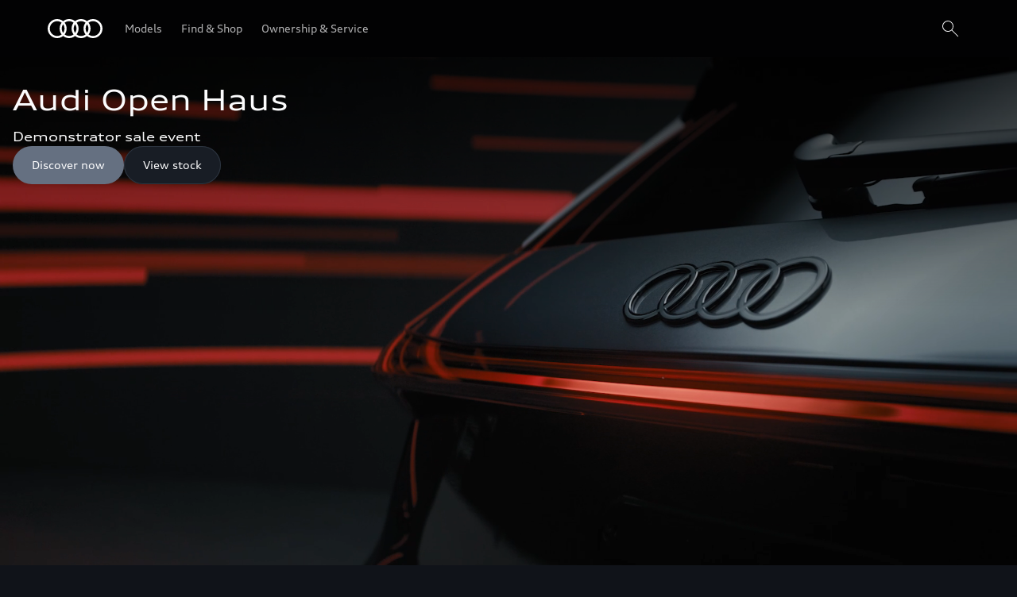

--- FILE ---
content_type: application/x-javascript;charset=utf-8
request_url: https://dcs.audi.com/id?d_visid_ver=5.5.0&d_fieldgroup=A&mcorgid=097B467352782F130A490D45%40AdobeOrg&mid=37083384513325760282585164050168219137&d_coppa=true&ts=1768988338075
body_size: -42
content:
{"mid":"37083384513325760282585164050168219137"}